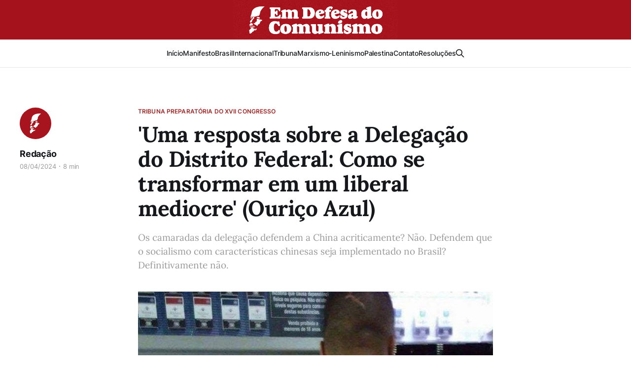

--- FILE ---
content_type: text/html; charset=utf-8
request_url: https://emdefesadocomunismo.com.br/uma-resposta-sobre-a-delegacao-do-distrito-federal-como-se-transformar-em-um-liberal-mediocre-ourico-azul/
body_size: 10326
content:
<!DOCTYPE html>
<html lang="pt">

<head>
    <meta charset="utf-8">
    <meta name="viewport" content="width=device-width, initial-scale=1">
    <title>&#x27;Uma resposta sobre a Delegação do Distrito Federal: Como se transformar em um liberal mediocre&#x27; (Ouriço Azul)</title>
    <link rel="stylesheet" href="/assets/built/screen.css?v=1b0ee06f38">

    <meta name="description" content="Os camaradas da delegação defendem a China acriticamente? Não. Defendem que o socialismo com características chinesas seja implementado no Brasil? Definitivamente não.">
    <link rel="icon" href="https://emdefesadocomunismo.com.br/content/images/size/w256h256/format/jpeg/2023/08/d201e9df-c80a-4474-8d90-bf4ce63c8a5f-1.JPG" type="image/jpeg">
    <link rel="canonical" href="https://emdefesadocomunismo.com.br/uma-resposta-sobre-a-delegacao-do-distrito-federal-como-se-transformar-em-um-liberal-mediocre-ourico-azul/">
    <meta name="referrer" content="no-referrer-when-downgrade">
    
    <meta property="og:site_name" content="Em Defesa do Comunismo">
    <meta property="og:type" content="article">
    <meta property="og:title" content="&#x27;Uma resposta sobre a Delegação do Distrito Federal: Como se transformar em um liberal mediocre&#x27; (Ouriço Azul)">
    <meta property="og:description" content="Os camaradas da delegação defendem a China acriticamente? Não. Defendem que o socialismo com características chinesas seja implementado no Brasil? Definitivamente não.">
    <meta property="og:url" content="https://emdefesadocomunismo.com.br/uma-resposta-sobre-a-delegacao-do-distrito-federal-como-se-transformar-em-um-liberal-mediocre-ourico-azul/">
    <meta property="og:image" content="https://emdefesadocomunismo.com.br/content/images/2024/04/image1--2-.jpg">
    <meta property="article:published_time" content="2024-04-08T19:00:11.000Z">
    <meta property="article:modified_time" content="2024-04-08T19:00:11.000Z">
    <meta property="article:tag" content="Tribuna Preparatória do XVII Congresso">
    
    <meta property="article:publisher" content="https://www.facebook.com/ghost">
    <meta name="twitter:card" content="summary_large_image">
    <meta name="twitter:title" content="&#x27;Uma resposta sobre a Delegação do Distrito Federal: Como se transformar em um liberal mediocre&#x27; (Ouriço Azul)">
    <meta name="twitter:description" content="Os camaradas da delegação defendem a China acriticamente? Não. Defendem que o socialismo com características chinesas seja implementado no Brasil? Definitivamente não.">
    <meta name="twitter:url" content="https://emdefesadocomunismo.com.br/uma-resposta-sobre-a-delegacao-do-distrito-federal-como-se-transformar-em-um-liberal-mediocre-ourico-azul/">
    <meta name="twitter:image" content="https://emdefesadocomunismo.com.br/content/images/2024/04/image1--2-.jpg">
    <meta name="twitter:label1" content="Written by">
    <meta name="twitter:data1" content="Redação">
    <meta name="twitter:label2" content="Filed under">
    <meta name="twitter:data2" content="Tribuna Preparatória do XVII Congresso">
    <meta name="twitter:site" content="@ghost">
    <meta property="og:image:width" content="544">
    <meta property="og:image:height" content="680">
    
    <script type="application/ld+json">
{
    "@context": "https://schema.org",
    "@type": "Article",
    "publisher": {
        "@type": "Organization",
        "name": "Em Defesa do Comunismo",
        "url": "https://emdefesadocomunismo.com.br/",
        "logo": {
            "@type": "ImageObject",
            "url": "https://emdefesadocomunismo.com.br/content/images/2023/07/Banner.png"
        }
    },
    "author": {
        "@type": "Person",
        "name": "Redação",
        "image": {
            "@type": "ImageObject",
            "url": "https://emdefesadocomunismo.com.br/content/images/2024/02/d201e9df-c80a-4474-8d90-bf4ce63c8a5f-1.jpeg",
            "width": 256,
            "height": 256
        },
        "url": "https://emdefesadocomunismo.com.br/author/redacao/",
        "sameAs": []
    },
    "headline": "&#x27;Uma resposta sobre a Delegação do Distrito Federal: Como se transformar em um liberal mediocre&#x27; (Ouriço Azul)",
    "url": "https://emdefesadocomunismo.com.br/uma-resposta-sobre-a-delegacao-do-distrito-federal-como-se-transformar-em-um-liberal-mediocre-ourico-azul/",
    "datePublished": "2024-04-08T19:00:11.000Z",
    "dateModified": "2024-04-08T19:00:11.000Z",
    "image": {
        "@type": "ImageObject",
        "url": "https://emdefesadocomunismo.com.br/content/images/2024/04/image1--2-.jpg",
        "width": 544,
        "height": 680
    },
    "keywords": "Tribuna Preparatória do XVII Congresso",
    "description": "Os camaradas da delegação defendem a China acriticamente? Não. Defendem que o socialismo com características chinesas seja implementado no Brasil? Definitivamente não.",
    "mainEntityOfPage": "https://emdefesadocomunismo.com.br/uma-resposta-sobre-a-delegacao-do-distrito-federal-como-se-transformar-em-um-liberal-mediocre-ourico-azul/"
}
    </script>

    <meta name="generator" content="Ghost 5.94">
    <link rel="alternate" type="application/rss+xml" title="Em Defesa do Comunismo" href="https://emdefesadocomunismo.com.br/rss/">
    
    <script defer src="https://cdn.jsdelivr.net/ghost/sodo-search@~1.1/umd/sodo-search.min.js" data-key="c4d62e4ca13dbe02fa0d07a71c" data-styles="https://cdn.jsdelivr.net/ghost/sodo-search@~1.1/umd/main.css" data-sodo-search="https://emdefesadocomunismo.com.br/" crossorigin="anonymous"></script>
    
    <link href="https://emdefesadocomunismo.com.br/webmentions/receive/" rel="webmention">
    <script defer src="/public/cards.min.js?v=1b0ee06f38"></script><style>:root {--ghost-accent-color: #A12928;}</style>
    <link rel="stylesheet" type="text/css" href="/public/cards.min.css?v=1b0ee06f38">
    <!-- Google tag (gtag.js) -->
<script async src="https://www.googletagmanager.com/gtag/js?id=G-LG6QMTCC1K"></script>
<script>
  window.dataLayer = window.dataLayer || [];
  function gtag(){dataLayer.push(arguments);}
  gtag('js', new Date());

  gtag('config', 'G-LG6QMTCC1K');
</script>
<meta name="viewport" content="width=400, initial-scale=1" />
<script defer src="https://umami.jornalofuturo.com.br/script.js" data-website-id="b2e090d7-d77b-4cd8-96fc-1cbb927a0e93"></script>
</head>

<body class="post-template tag-tribuna-debates tag-hash-import-2024-09-21-04-16 is-head-stacked has-serif-title has-serif-body">
<div class="gh-site">

    <header id="gh-head" class="gh-head gh-outer">
        <div class="gh-head-inner gh-inner">
            <div class="gh-head-brand">
                <div class="gh-head-brand-wrapper">
                    
                    <a class="gh-head-logo" href="https://emdefesadocomunismo.com.br">
                            <img src="https://emdefesadocomunismo.com.br/content/images/2023/07/Banner.png" alt="Em Defesa do Comunismo">
                                <img src="https://emdefesadocomunismo.com.br/content/images/2023/07/Banner-2.png" alt="Em Defesa do Comunismo">
                    </a>
                    
                </div>
                <button class="gh-search gh-icon-btn" aria-label="Search this site" data-ghost-search><svg xmlns="http://www.w3.org/2000/svg" fill="none" viewBox="0 0 24 24" stroke="currentColor" stroke-width="2" width="20" height="20"><path stroke-linecap="round" stroke-linejoin="round" d="M21 21l-6-6m2-5a7 7 0 11-14 0 7 7 0 0114 0z"></path></svg></button>
                <button class="gh-burger"></button>
            </div>

            <nav class="gh-head-menu">
                <ul class="nav">
    <li class="nav-inicio"><a href="https://emdefesadocomunismo.com.br/">Início</a></li>
    <li class="nav-manifesto"><a href="https://emdefesadocomunismo.com.br/manifesto-em-defesa-da-reconstrucao-revolucionaria-do-pcb/">Manifesto</a></li>
    <li class="nav-brasil"><a href="https://emdefesadocomunismo.com.br/tag/brasil/">Brasil</a></li>
    <li class="nav-internacional"><a href="https://emdefesadocomunismo.com.br/tag/internacional/">Internacional</a></li>
    <li class="nav-tribuna"><a href="https://emdefesadocomunismo.com.br/tag/tribuna-de-debates/">Tribuna</a></li>
    <li class="nav-marxismo-leninismo"><a href="https://emdefesadocomunismo.com.br/tag/marxismo-leninismo/">Marxismo-Leninismo</a></li>
    <li class="nav-palestina"><a href="https://emdefesadocomunismo.com.br/tag/resistencia-palestina/">Palestina</a></li>
    <li class="nav-contato"><a href="https://emdefesadocomunismo.com.br/contato/">Contato</a></li>
    <li class="nav-resolucoes"><a href="https://emdefesadocomunismo.com.br/resolucoes-do-xvii-congresso-extraordinario-do-partido-comunista-brasileiro-reconstrucao-revolucionaria/">Resoluções</a></li>
</ul>

                        <button class="gh-search gh-icon-btn" aria-label="Search this site" data-ghost-search><svg xmlns="http://www.w3.org/2000/svg" fill="none" viewBox="0 0 24 24" stroke="currentColor" stroke-width="2" width="20" height="20"><path stroke-linecap="round" stroke-linejoin="round" d="M21 21l-6-6m2-5a7 7 0 11-14 0 7 7 0 0114 0z"></path></svg></button>
            </nav>

            <div class="gh-head-actions">
            </div>
        </div>
    </header>

    
<main class="gh-main">
        <article class="gh-article post tag-tribuna-debates tag-hash-import-2024-09-21-04-16">

            <header class="gh-article-header gh-canvas">
                    <a class="gh-article-tag" href="https://emdefesadocomunismo.com.br/tag/tribuna-debates/">Tribuna Preparatória do XVII Congresso</a>

                <h1 class="gh-article-title">&#x27;Uma resposta sobre a Delegação do Distrito Federal: Como se transformar em um liberal mediocre&#x27; (Ouriço Azul)</h1>

                    <aside class="gh-article-sidebar">

        <div class="gh-author-image-list">
                <a class="gh-author-image" href="/author/redacao/">
                        <img src="https://emdefesadocomunismo.com.br/content/images/2024/02/d201e9df-c80a-4474-8d90-bf4ce63c8a5f-1.jpeg" alt="Redação">
                </a>
        </div>

        <div class="gh-author-name-list">
                <h4 class="gh-author-name">
                    <a href="/author/redacao/">Redação</a>
                </h4>
                
        </div>

        <div class="gh-article-meta">
            <div class="gh-article-meta-inner">
                <time class="gh-article-date" datetime="2024-04-08">08/04/2024</time>
                    <span class="gh-article-meta-sep"></span>
                    <span class="gh-article-length">8 min</span>
            </div>
        </div>

    </aside>

                    <p class="gh-article-excerpt">Os camaradas da delegação defendem a China acriticamente? Não. Defendem que o socialismo com características chinesas seja implementado no Brasil? Definitivamente não.</p>

                    <figure class="gh-article-image">
        <img
            srcset="/content/images/size/w300/2024/04/image1--2-.jpg 300w,
                    /content/images/size/w720/2024/04/image1--2-.jpg 720w,
                    /content/images/size/w960/2024/04/image1--2-.jpg 960w,
                    /content/images/size/w1200/2024/04/image1--2-.jpg 1200w,
                    /content/images/size/w2000/2024/04/image1--2-.jpg 2000w"
            sizes="(max-width: 1200px) 100vw, 1200px"
            src="/content/images/size/w1200/2024/04/image1--2-.jpg"
            alt="&#x27;Uma resposta sobre a Delegação do Distrito Federal: Como se transformar em um liberal mediocre&#x27; (Ouriço Azul)"
        >
    </figure>
            </header>

            <section class="gh-content gh-canvas">
                <p>Por&nbsp;<strong>Ouriço Azul&nbsp;</strong>para a&nbsp;<strong>Tribuna de Debates Preparatória do XVII Congresso Extraordinário</strong>.</p><p>Escrevo essa tribuna profundamente decepcionado com a maneira que o camarada decidiu tratar dessas questões. Não faço parte da delegação do DF mas vou discorrer em quatro pontos algumas das questões que me tocam e aproveitar pra dar um paronama da conjuntura regional.&nbsp;</p><p>Há algum tempo, camaradas têm nos acusado de basismo e demonstram medo a partir da quebra de expectativas, por parte destes, diante do trabalho que desenvolvemos no DF ─ especialmente na célula em que eu atuo. Esse medo não passa de questões individuais. Posso falar por mim, não sou pro-china, etapista, revisionista, basista, o-que-seja-ista, muito pelo contrário, e luto contra a utilização desses termos de maneira acritica e em tom de superioridade quase moral. Acredito que é comum que oportunistas se apoderem desses termos afim de mostrar autoridade e domínio incontestável da teoria e irei explicar da maneira mais honesta e aberta possível minha posição e o que levou a acusação do camarada sobre a suposta delegação Pro-China que ele tanto teme.</p><h3 id="1-jogando-a-%C3%A1gua-suja-e-o-beb%C3%AA-fora"><strong>1. Jogando a água suja e o bebê fora;&nbsp;</strong></h3><p>Dada a situação a qual nos encontramos, após uma série de atitudes partindo do camarada até o ponto dele escrever a tribuna, que estou respondendo, em que acusa outros de suas formações serem rebaixamentos teóricos, chegando ao ponto de dar a entender que essas formações devam deixar de existir e no lugar que se leia livros como <em>O Estado e a Revolução</em>, <em>O Capital</em> e <em>Duas Táticas da Social-democracia na Revolução Democrática</em> pra que nós tenhamos a “<em>correta apreensão sobre o marxismo-leninismo</em>”, gostaria de compartilhar uma anetoda específica às questões do DF.&nbsp;</p><p>Atualmente eu estou como Secretario de Formação em uma célula que atua na região Sul do DF ─ na sua maioria, Samambaia, Ceilândia e Taguatinga ─ e me dei o trabalho de reler atas, chats de grupos, dentre outras coisas que estavam relacionadas à secretaria de formação dessa célula. Nesse trabalho de memória, vi Gabriel Xavier sugerindo algo parecido com o que ele sugere na sua tribuna (ler livros de Lenin e <em>O Capital</em>). Outro camarada, que trabalha na formação com o “<em>infame</em>” livro traduzido pela Luna Nguyen, de muito bom grado, juntamente com outras pessoas da célula, pediram que ele fizesse essa formação. O que nunca aconteceu e tudo bem, cada um tem seus motivos.&nbsp;</p><p>No entanto, analisando essa situação sob o meu olhar, fica muito difícil dar razão ao Xavier nas suas críticas e conclusões pra formação em andamento no DF. Ora, se você não gosta ou discorda dessa formação, faça a sua ou então vamos trabalhar juntos! Talvez seja interessante você, camarada, participar da formação em andamento e nos momentos em que sentir que falta acúmulo teórico no livro, você traga <em>O Capital</em> pra que nós possamos olhar a fonte primária ao qual o livro trata. Me parece muito mais um tiro no pé definir as coisas como simplesmente rebaixamento teórico. E aqui chego no meu ponto sobre a delegação Pro-China.</p><h3 id="2-bebendo-a-%C3%A1gua-suja-e-cuspindo-no-beb%C3%AA"><strong>2. Bebendo a água suja e cuspindo no bebê;</strong>&nbsp;</h3><p>Na última Etapa Congressual do DF ─ por votação e por conta do tempo ─ tratamos apenas de um ponto sobre a China, sequer discutimos a parte <em>Sobre a China</em> em si e os debates ocorreram em torno do seguinte trecho:</p><blockquote><em>“ [...] com a intensificação das contradições ao longo da cadeia imperialista, a desagregação da influência estadunidense, o vertiginoso avanço do capitalismo na China…”</em>&nbsp;</blockquote><p>Um lado defendia que se mantivesse <em>“o vertiginoso avanço do capitalismo na China”</em>, o outro defendia substituição por <em>“o vertiginoso avanço das contradições estruturais do Socialismo com características chinesas”</em>. Eu defendo a segunda opção e posso falar o porquê. Não é porque eu acredito que não existam contradições de modos de produção capitalistas na China mas porque é importante estudar o socialismo com características chinesas <strong>pelo o que ele é</strong>. Pode ser ruim, pode ser completamente ruim, pode ser quase completamente ruim, estou aberto a debates a partir disso mas na minha opinião não é simplesmente avanço do capitalismo como o texto base sugere. Existe todo um universo de acúmulo teórico sobre essas coisas que acredito ser contraprodutivo jogar no lixo porque <em>“tem burguesia, tem coisa feia, é uma autocracia burocratica ditatorial extrema!”</em> ou porque alguns acreditam que não existiu socialismo em lugar nenhum nunca. Se a gente pode, digamos assim, paparicar tanto o KKE, nós podemos nos dar a liberdade de pelo menos estudar o marxismo na Ásia. Eu, tendo essas opiniões, sem falar que a China é boa ou má, apenas sugerindo a boa vontade de estudar, já seria considerado como Pro-China pelo camarada Gabriel Xavier e outras pessoas. Na verdade, é bem comum acontecer esse tipo de abstração nos debates sobre a China, quem tem o desprazer de usar a rede social <em>Twitter/X</em> sabe.&nbsp;</p><p>Tendo isso estabelecido, o que leva alguém nesse caso a chamar nossa delegação de Pro-China e, não obstante, pedir que se trave uma luta teórica encarniçada contra posições que reproduzem etapismos? Os camaradas da delegação defendem a China acriticamente? Não. Defendem que o socialismo com características chinesas seja implementado no Brasil? Definitivamente não. Conheço bem alguns dos camaradas que estão nessa delegação e não quero falar por eles mas posso dizer que nenhum defende essas posições. A resposta pra primeira pergunta reflete muitos dos problemas aos quais vejo na tribuna do camarada e nas nossas fileiras: má vontade e desvios liberais.</p><p>Se ferimos a unidade como custo por forçar uma apreensão mecânica do marxismo-leninismo, porque acreditamos que qualquer experiência criativa da base é rebaixamento teórico ou etapismo, estamos tendo desvios liberais. Quando um camarada critica uma linha no partido apenas entre aqueles que compartilham da mesma visão e não sugere ativamente mudanças pra toda a organização ─ e, quando digo mudanças, digo conversar com todos, mediar uma mudança e expo-la ─, esse camarada está tendo desvios liberais. Está se transformando em um liberal mediocre. Essa má vontade e esse querer empurrar goela abaixo sua linha ao invés de trabalhar coletivamente com seus camaradas são desvios liberais e todos que compartilham dessas táticas devem estar cientes que estão cometendo esses desvios. Camaradas, vocês estão se prejudicando e prejudicando a coletividade implodindo as disputas do partido em questões individuais e o resultado disso é racha do racha, vocês sabem. E, por favor, acima de tudo, não deixem que exista um PCB-RRRR. A sigla atual já é ruim o suficiente.</p><h3 id="3-deixando-o-beb%C3%AA-se-afogar-na-%C3%A1gua-suja"><strong>3. Deixando o bebê se afogar na água suja;</strong></h3><p>Sobre a Célula em que milito e os recentes tencionamentos no DF, quero trazer algumas reflexões também ao Xavier porque o que ele fala na tribuna passa por toda essa situação. Sinto que, pra além da má vontade, existe uma necessidade de sufocar aos poucos, até por meio da expulsão, camaradas que têm linha política diferente. Qual o ganho político pra toda a militância do DF nessas atitudes? O que adianta alguns camaradas serem tão a favor da polêmica pública se quando lhes convêm expulsam um camarada. A polêmica pública são os amigos que fazemos no caminho de expor questões do partido nas suas rede sociais?&nbsp;</p><p>Eu gostaria, de verdade, que eu estivesse nesse momento debatendo com calma só a nível teórico, mas os acontecimentos recentes no DF não me permitem. Porque a conclusão do camarada de acusar a delegação como Pro-China e pedir que pessoas de outros estados efetivamente caiam em cima me enfurece. Muito também porque eu já tive uma apreciação pelo Xavier, até elogiando suas tribunas pessoalmente.</p><p>E, direcionando de forma mais abrangente a reflexão às direções e militância do DF, por que tanto medo da base? Porque quando trabalhamos em projetos afim de ganhos positivos diferentes, experimentando, sendo criativos dentro das nossas possibilidades, camaradas vêem isso com maus olhares? Nós não abdicamos o nosso precioso tempo de vida na militância pra estudar a Coreia, o Vietnã, a China e outras experiências acreditando que a linha do partido tem que ser mudada de acordo como é nessas experiências. Estudamos porque é importante estudar tudo e no final entender que as condições do Brasil são as condições do Brasil. Diferente de muitos, chamar de etapista, basista, revisionista não é o ponto final do debate. Nós queremos mais que isso.&nbsp;</p><p>Finalmente, me vejo na necessidade de trazer uma citação do calvo mais querido de todos sobre emulação socialista e o papel das bases nela. Sinto que essa reflexão tem muito a adicionar na maneira que certos camaradas tem tratado nossas bases.</p><blockquote>“<em>É preciso organizar a emulação dos organizadores práticos dos operários e camponeses uns com os outros. É preciso combater quaisquer estereótipos e quaisquer tentativas para estabelecer a uniformidade a partir de cima, para que se inclinam tanto os intelectuais. Nem o estereótipo nem a uniformidade estabelecidos a partir de cima têm nada a ver com o centralismo democrático e socialista. A unidade no básico, no fundamental, no essencial, não é violada, antes é garantida pela variedade nos pormenores, nas particularidades locais, nos métodos de abordar as coisas, nos meios de aplicação do controle, nas vias de exterminar e neutralizar os parasitas (os ricos e os vigaristas, os relaxados e os intelectuais histéricos, etc, etc).</em> ” Como Organizar a Emulação? V. I. Lenin, 24-27 de Dezembro de 1918/6-9 de Janeiro de 1918.&nbsp;</blockquote><p>Em outras palavras, <strong>deixa os garoto brincar</strong>.</p><h3 id="4-chegando-a-conclus%C3%A3o-que-se-o-beb%C3%AA-morreu-afogado-na-%C3%A1gua-suja-%C3%A9-porque-o-beb%C3%AA-n%C3%A3o-decorou-marx-o-suficiente"><strong>4. Chegando a conclusão que, se o bebê morreu afogado na água suja, é porque o bebê não decorou Marx o suficiente.</strong></h3><p>A estrutura partidária do PCB-CC ainda existe em nossas fileiras. É a estrutura que se utiliza de jargões vazios pra fugir dos problemas reais, a que quebra militantes dissidentes à reprodução desses vícios e <strong>conserva ativamente</strong> a completa <em>não-mudança</em>, a inércia como ideologia e força que os move pelo lado contrário do avanço. Grandes “Veja bem, camarada, você está cometendo etapismo!” que não dizem nada. Ninguém vai fazer revolução se o nosso partido é assim e, consequentemente, nossos militantes também.&nbsp;</p><p>Na nossa célula, por exemplo, nos propomos a errar diferente. A experimentar, potencializando a criatividade de todo mundo e acolhendo as pessoas nas suas particularidades sem expor mecânicamente uma linha política. Como fazer isso? Pelo positivo, pelo exemplo de um trabalho honesto que vai em cima de uma sociabilidade saudável. Muitos daqueles que fizeram o esforço pra criar essa sociabilidade vieram do CC e sabem bem o mal à saúde que aquela lógica de militância fazia a todo mundo.&nbsp;</p><p>E antes que alguém se dê o trabalho de me explicar como eu sou um basismo, volto a lembrar da citação de Lenin acima. As bases podem ter sua liberdade pra explorar as particularidades da região em que atuam. Isso acaba com a uniformidade de cima e cria a possibilidade de um gerenciamento nacional a partir dessas particularidades e não o gerenciamento nacional explicando às bases quais suas particularidades.</p><p>Agora, demonstrando um exemplo de projeto que explora nossa criatividade, convido todos a conhecerem o Zoológico Tricontinental e finalizo essa tribuna.</p><h3 id="conclus%C3%A3o"><strong>Conclusão</strong></h3><p>O Zoológico Tricontinental é um podcast onde lemos o livro <em>Currículo de Princípios Básicos do Marxismo-Leninismo, A cosmovisão e a metodologia filosófica do marxismo-leninismo. Parte 1.</em> Traduzido em inglês do vietnamita por Luna Nguyen e sendo traduzido do inglês pro português por nós.</p><p>Nossos convidados e pessoas que se disponibilizam a participar voluntariamente escolhem seu nome animal ─ o meu por exemplo é Ouriço Azul ─ e lêem o livro de forma descontraida mas tentando extrair o máximo dos conceitos marxistas apresentados a fim que seja acessível pro maior número de pessoas.</p><p>Já tivemos que lidar com algumas críticas à maneira que tratamos de certos assuntos como por exemplo o caso de Harpia Dourada explicar, segundo eles, vulgarmente o fetiche da mercadoria, dentre outros rebaixamentos teóricos. Pra essas pessoas, eu recomendo escutar o seguinte episódio:<em> 01 - Boas Vindas! Sobre o livro, o zoológico e conceitos</em> onde Harpia Dourada se defende dessa acusação prevendo que ela fosse acontecer.</p><p>Finalizo aqui tentando agregar nossa construção revolucionária pelo positivo, precisamos entender como nos tornar acessíveis e fazer o nosso movimento se tornar relevante de verdade. Precisamos apontar menos onde outros erram e nos permitir errar diferente.</p>
            </section>

        </article>

                <div class="gh-read-next gh-canvas">
                <section class="gh-pagehead">
                    <h4 class="gh-pagehead-title">Leia a seguir</h4>
                </section>

                <div class="gh-topic gh-topic-grid">
                    <div class="gh-topic-content">
                            <article class="gh-card post">
    <a class="gh-card-link" href="/atualizacao-sobre-a-tempestade-al-aqsa-dia-349/">
            <figure class="gh-card-image">
                <img
                    srcset="/content/images/size/w300/2024/09/boletim349.jpg 300w,
                            /content/images/size/w720/2024/09/boletim349.jpg 720w,
                            /content/images/size/w960/2024/09/boletim349.jpg 960w,
                            /content/images/size/w1200/2024/09/boletim349.jpg 1200w,
                            /content/images/size/w2000/2024/09/boletim349.jpg 2000w"
                    sizes="(max-width: 1200px) 100vw, 1200px"
                    src="/content/images/size/w720/2024/09/boletim349.jpg"
                    alt="Atualização sobre a Tempestade Al-Aqsa: dia 349"
                >
            </figure>

        <div class="gh-card-wrapper">
            <header class="gh-card-header">
                <h3 class="gh-card-title">Atualização sobre a Tempestade Al-Aqsa: dia 349</h3>
            </header>

                    <div class="gh-card-excerpt">Ataque contra a cidade de Qabatiya, ao sul de Jenin, que resultou no martírio e ferimento de dezenas faz parte da campanha militar contra a Cisjordânia, como o que ocorreu na cidade ocupada de Al-Khalil.</div>

            <footer class="gh-card-footer">
                <span class="gh-card-author">Redação</span>
                <time class="gh-card-date" datetime="2024-09-20">20/09/2024</time>
            </footer>
        </div>
    </a>
</article>                            <article class="gh-card post">
    <a class="gh-card-link" href="/as-eleicoes-municipais-em-belo-horizonte-mg-e-a-posicao-dos-comunistas/">
            <figure class="gh-card-image">
                <img
                    srcset="/content/images/size/w300/2024/09/Imagem-PNG.png 300w,
                            /content/images/size/w720/2024/09/Imagem-PNG.png 720w,
                            /content/images/size/w960/2024/09/Imagem-PNG.png 960w,
                            /content/images/size/w1200/2024/09/Imagem-PNG.png 1200w,
                            /content/images/size/w2000/2024/09/Imagem-PNG.png 2000w"
                    sizes="(max-width: 1200px) 100vw, 1200px"
                    src="/content/images/size/w720/2024/09/Imagem-PNG.png"
                    alt="As eleições municipais em Belo Horizonte (MG) e a posição dos comunistas"
                >
            </figure>

        <div class="gh-card-wrapper">
            <header class="gh-card-header">
                <h3 class="gh-card-title">As eleições municipais em Belo Horizonte (MG) e a posição dos comunistas</h3>
            </header>

                    <div class="gh-card-excerpt">O Partido Comunista Brasileiro Revolucionário, nas eleições municipais em Belo Horizonte, manifesta o seu apoio às companheiras Indira Xavier [80], candidata à prefeitura pela UP, e Vanessa Portugal [16.123], candidata à vereança pelo PSTU.</div>

            <footer class="gh-card-footer">
                <span class="gh-card-author">Redação</span>
                <time class="gh-card-date" datetime="2024-09-20">20/09/2024</time>
            </footer>
        </div>
    </a>
</article>                            <article class="gh-card post">
    <a class="gh-card-link" href="/greve-do-inss-estoque-de-processos-judiciais-no-inss-aumenta-drasticamente-em-meio-a-greve-e-expoe-subnotificacao-feita-pelo-governo/">
            <figure class="gh-card-image">
                <img
                    srcset="/content/images/size/w300/2024/09/inss.png 300w,
                            /content/images/size/w720/2024/09/inss.png 720w,
                            /content/images/size/w960/2024/09/inss.png 960w,
                            /content/images/size/w1200/2024/09/inss.png 1200w,
                            /content/images/size/w2000/2024/09/inss.png 2000w"
                    sizes="(max-width: 1200px) 100vw, 1200px"
                    src="/content/images/size/w720/2024/09/inss.png"
                    alt="Greve do INSS: Estoque de processos judiciais no INSS aumenta drasticamente em meio à greve e expõe subnotificação feita pelo governo"
                >
            </figure>

        <div class="gh-card-wrapper">
            <header class="gh-card-header">
                <h3 class="gh-card-title">Greve do INSS: Estoque de processos judiciais no INSS aumenta drasticamente em meio à greve e expõe subnotificação feita pelo governo</h3>
            </header>

                    <div class="gh-card-excerpt">A greve dos servidores do Instituto Nacional do Seguro Social (INSS), que já ultrapassa os 60 dias, revela não apenas a incapacidade da gestão atual de lidar com as demandas do órgão, mas também uma subnotificação dos servidores em greve por parte do governo Lula.</div>

            <footer class="gh-card-footer">
                <span class="gh-card-author">Redação</span>
                <time class="gh-card-date" datetime="2024-09-19">19/09/2024</time>
            </footer>
        </div>
    </a>
</article>                    </div>
                </div>
            </div>

        </main>

    <footer class="gh-foot gh-outer">
        <div class="gh-foot-inner gh-inner">

            <nav class="gh-foot-menu">
                
            </nav>

            <div class="gh-copyright">
                    Em Defesa do Comunismo © 2026
            </div>
        </div>
    </footer>

</div>

    <div class="pswp" tabindex="-1" role="dialog" aria-hidden="true">
    <div class="pswp__bg"></div>

    <div class="pswp__scroll-wrap">
        <div class="pswp__container">
            <div class="pswp__item"></div>
            <div class="pswp__item"></div>
            <div class="pswp__item"></div>
        </div>

        <div class="pswp__ui pswp__ui--hidden">
            <div class="pswp__top-bar">
                <div class="pswp__counter"></div>

                <button class="pswp__button pswp__button--close" title="Fechar (Esc)"></button>
                <button class="pswp__button pswp__button--share" title="Compartilhar"></button>
                <button class="pswp__button pswp__button--fs" title="Tela cheia"></button>
                <button class="pswp__button pswp__button--zoom" title="Zoom"></button>

                <div class="pswp__preloader">
                    <div class="pswp__preloader__icn">
                        <div class="pswp__preloader__cut">
                            <div class="pswp__preloader__donut"></div>
                        </div>
                    </div>
                </div>
            </div>

            <div class="pswp__share-modal pswp__share-modal--hidden pswp__single-tap">
                <div class="pswp__share-tooltip"></div>
            </div>

            <button class="pswp__button pswp__button--arrow--left" title="Anterior (arrow left)"></button>
            <button class="pswp__button pswp__button--arrow--right" title="Próximo (arrow right)"></button>

            <div class="pswp__caption">
                <div class="pswp__caption__center"></div>
            </div>
        </div>
    </div>
</div>
<script src="/assets/built/main.min.js?v=1b0ee06f38"></script>



<script defer src="https://static.cloudflareinsights.com/beacon.min.js/vcd15cbe7772f49c399c6a5babf22c1241717689176015" integrity="sha512-ZpsOmlRQV6y907TI0dKBHq9Md29nnaEIPlkf84rnaERnq6zvWvPUqr2ft8M1aS28oN72PdrCzSjY4U6VaAw1EQ==" data-cf-beacon='{"version":"2024.11.0","token":"3f943dcae55143078e7390402f54eca0","r":1,"server_timing":{"name":{"cfCacheStatus":true,"cfEdge":true,"cfExtPri":true,"cfL4":true,"cfOrigin":true,"cfSpeedBrain":true},"location_startswith":null}}' crossorigin="anonymous"></script>
</body>

</html>
